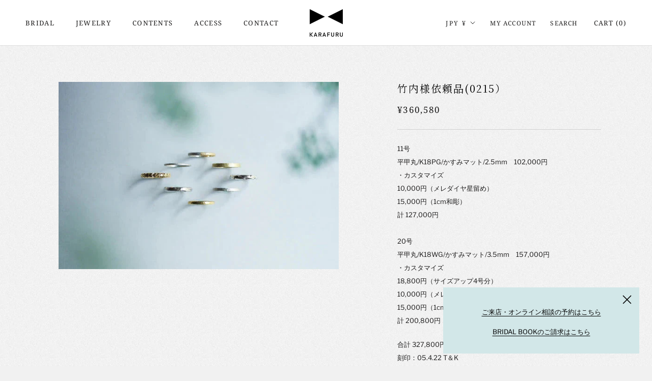

--- FILE ---
content_type: text/javascript; charset=utf-8
request_url: https://www.karafuru.jp/products/tsama0215.js
body_size: 1308
content:
{"id":7968921223331,"title":"竹内様依頼品(0215）","handle":"tsama0215","description":"\u003cp\u003e11号\u003cbr\u003e平甲丸\/K18PG\/かすみマット\/2.5mm　102,000円\u003cbr\u003e・カスタマイズ\u003cbr\u003e10,000円（メレダイヤ星留め）\u003cbr\u003e15,000円（1cm和彫）\u003cbr\u003e計 127,000円\u003cbr\u003e\u003cbr\u003e20号\u003cbr\u003e平甲丸\/K18WG\/かすみマット\/3.5mm　157,000円\u003cbr\u003e・カスタマイズ\u003cbr\u003e18,800円（サイズアップ4号分）\u003cbr\u003e\u003cmeta charset=\"UTF-8\"\u003e\u003cspan data-mce-fragment=\"1\"\u003e10,000円（メレダイヤ星留め）\u003c\/span\u003e\u003cbr\u003e\u003cmeta charset=\"UTF-8\"\u003e\u003cspan data-mce-fragment=\"1\"\u003e15,000円（1cm和彫）\u003c\/span\u003e\u003cbr\u003e計 200,800円\u003cbr\u003e\u003c\/p\u003e\n\u003cp\u003e合計 327,800円+tax\u003cbr\u003e刻印：05.4.22 T＆K\u003cbr\u003e\u003c\/p\u003e\n\u003cp\u003e ・・・・・・・・・・・・・・\u003cbr\u003e\u003c\/p\u003e\n\u003cp\u003e\u003cspan data-mce-fragment=\"1\"\u003e*リングのご納期はご注文から（和彫を入れられる方は和彫確定後）2か月後となります。制作の進捗については個別にお答することが出来かねます旨、ご了承ください。（事前にお急ぎ納期のご相談をされた方を除く）\u003c\/span\u003e\u003cspan data-mce-fragment=\"1\"\u003e\u003cbr data-mce-fragment=\"1\"\u003e\u003cmeta charset=\"UTF-8\"\u003e*仕上がりの画像をKARAFURUのSNSやHPで紹介させていただく場合がございます。（掲載不可の方はご注文時にお知らせください）\u003cbr\u003e\u003c\/span\u003e*写真はご注文品とは異なります。\u003c\/p\u003e","published_at":"2023-02-15T21:34:58+09:00","created_at":"2023-02-15T14:10:52+09:00","vendor":"KARAFURU","type":"その他","tags":[],"price":36058000,"price_min":36058000,"price_max":36058000,"available":false,"price_varies":false,"compare_at_price":null,"compare_at_price_min":0,"compare_at_price_max":0,"compare_at_price_varies":false,"variants":[{"id":43251346079907,"title":"Default Title","option1":"Default Title","option2":null,"option3":null,"sku":"","requires_shipping":true,"taxable":true,"featured_image":null,"available":false,"name":"竹内様依頼品(0215）","public_title":null,"options":["Default Title"],"price":36058000,"weight":0,"compare_at_price":null,"inventory_management":"shopify","barcode":"","requires_selling_plan":false,"selling_plan_allocations":[]}],"images":["\/\/cdn.shopify.com\/s\/files\/1\/0505\/8196\/2915\/products\/1120182512_5fb78b78f093f_600x_jpg_03083563-b38c-48b9-b274-55b93ceb2e08.jpg?v=1676437854"],"featured_image":"\/\/cdn.shopify.com\/s\/files\/1\/0505\/8196\/2915\/products\/1120182512_5fb78b78f093f_600x_jpg_03083563-b38c-48b9-b274-55b93ceb2e08.jpg?v=1676437854","options":[{"name":"Title","position":1,"values":["Default Title"]}],"url":"\/products\/tsama0215","media":[{"alt":null,"id":29093196726435,"position":1,"preview_image":{"aspect_ratio":1.496,"height":401,"width":600,"src":"https:\/\/cdn.shopify.com\/s\/files\/1\/0505\/8196\/2915\/products\/1120182512_5fb78b78f093f_600x_jpg_03083563-b38c-48b9-b274-55b93ceb2e08.jpg?v=1676437854"},"aspect_ratio":1.496,"height":401,"media_type":"image","src":"https:\/\/cdn.shopify.com\/s\/files\/1\/0505\/8196\/2915\/products\/1120182512_5fb78b78f093f_600x_jpg_03083563-b38c-48b9-b274-55b93ceb2e08.jpg?v=1676437854","width":600}],"requires_selling_plan":false,"selling_plan_groups":[]}